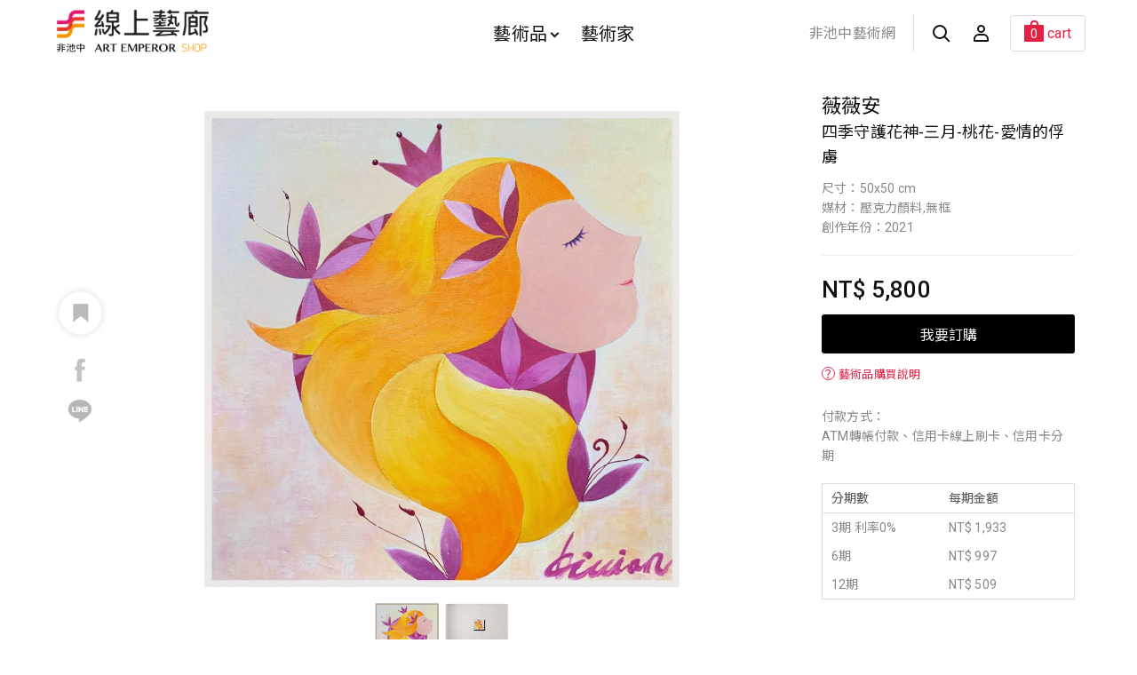

--- FILE ---
content_type: text/html; charset=utf-8
request_url: https://todaay.artemperor.tw/artworks/18471
body_size: 6405
content:
<!doctype html>
<html>

<!--Head-start-->
<head>
<meta http-equiv="Content-Type" content="text/html; charset=utf-8" />
<meta http-equiv="Content-Language" content="zh-TW" />

<!--SEO-start-->
<title>薇薇安-四季守護花神-三月-桃花-愛情的俘虜 - 非池中藝術網</title>
<meta name="keywords" content="買畫,藝術品,網路買畫,線上買畫,油畫,藝術家,原作,畫作,收藏" />
<meta name="description" content="生命之花是創化的圖騰──是進入與離開的方法。靈性用這個圖騰創造了我們。它在我們每個人的身體中, 但我們的頭腦無法了解實相，除非與心連結！即使精靈死去，他們的靈魂也不會離開阿爾達，而會前…" />
<meta property="fb:app_id" content="314927971902214"/>
<meta property="og:site_name" content="非池中線上藝廊" />
<meta property="og:url" content="https://todaay.artemperor.tw/artworks/18471"/>
<meta property="og:type" content="article"/>
<meta property="og:title" content="薇薇安-四季守護花神-三月-桃花-愛情的俘虜 - 非池中藝術網" />
<meta property="og:image" content="https://d2onjhd726mt7c.cloudfront.net/online_images/art_img/big/18471.jpg" />
<meta property="og:description" content="生命之花是創化的圖騰──是進入與離開的方法。靈性用這個圖騰創造了我們。它在我們每個人的身體中, 但我們的頭腦無法了解實相，除非與心連結！即使精靈死去，他們的靈魂也不會離開阿爾達，而會前…" />
<meta name="viewport" content="width=device-width, initial-scale=1, maximum-scale=1">

	<!-- Global site tag (gtag.js) - Google Analytics -->
	<script async src='https://www.googletagmanager.com/gtag/js?id=UA-18692693-9'></script>
	<script>
	  window.dataLayer = window.dataLayer || [];
	  function gtag(){dataLayer.push(arguments);}
	  gtag('js', new Date());

	  gtag('config', 'UA-18692693-9');
	</script>

	<!-- Global site tag (gtag.js) - Google Analytics -->
	<script async src='https://www.googletagmanager.com/gtag/js?id=G-4Y8M3KR9L7'></script>
	<script>
	  window.dataLayer = window.dataLayer || [];
	  function gtag(){dataLayer.push(arguments);}
	  gtag('js', new Date());

	  gtag('config', 'G-4Y8M3KR9L7');
	</script>

	<script>(function() {
	  var _fbq = window._fbq || (window._fbq = []);
	  if (!_fbq.loaded) {
		var fbds = document.createElement('script');
		fbds.async = true;
		fbds.src = '//connect.facebook.net/en_US/fbds.js';
		var s = document.getElementsByTagName('script')[0];
		s.parentNode.insertBefore(fbds, s);
		_fbq.loaded = true;
	  }
	  _fbq.push(['addPixelId', '1571810943058745']);
	})();
	window._fbq = window._fbq || [];
	window._fbq.push(['track', 'PixelInitialized', {}]);
	</script>
	<noscript><img height='1' width='1' alt='' style='display:none' src='https://www.facebook.com/tr?id=1571810943058745&amp;ev=PixelInitialized' />
	</noscript>
	
<!--END-SEO-->

<link rel="canonical" href="https://todaay.artemperor.tw/artworks/18471"/>
<link rel="shortcut icon" href="https://todaay.artemperor.tw/images/feishop.ico?v=4.2.65"/>

<meta name="apple-mobile-web-app-title" content="非池中線上藝廊">
<link rel="apple-touch-icon" size="120x120" href="https://todaay.artemperor.tw/images/touch-icon-iphone-retina.jpg?v=4.2.65"/>

<link rel="stylesheet" type="text/css" href="https://todaay.artemperor.tw/css/layout.css?v=4.2.65">
<link rel="stylesheet" type="text/css" href="https://todaay.artemperor.tw/css/index.css?v=4.2.65">
<link rel="stylesheet" type="text/css" href="https://todaay.artemperor.tw/css/slideshow.css?v=4.2.65">
<link rel="stylesheet" type="text/css" href="https://todaay.artemperor.tw/css/news_page.css?v=4.2.65">
<link rel="stylesheet" type="text/css" href="https://todaay.artemperor.tw/css/artworks.css?v=4.2.65">
</head>
<!--END-Head-->
<body>

<!--include-file-->
  <meta http-equiv="Content-Type" content="text/html; charset=utf-8" />
<meta http-equiv="Content-Language" content="zh-TW" />
<div class="loading" style="display: none;">
  <div></div>
  <div></div>
  <p>loading...</p>
</div>
<header>
  <section class="header">
      
      <div class="mo-hb">
        <a href="#" class="hamburg"><i></i></a>
        <a href="https://todaay.artemperor.tw/search" class="hamburgsearch"><i class="search"></i></a>
      </div>

      <h1><a href="https://todaay.artemperor.tw/">非池中線上藝廊</a></h1>
      <ul class="menu">
          <li id="MENU_1"><a href="https://todaay.artemperor.tw/arts">藝術品<i class="arrow"></i></a>
              <ul class="dropmenu CLOSE" id="DROP_1">
                  <div>
                      <div class="filter_l"> 
                          <div class="hotbox">
                              <a href="https://todaay.artemperor.tw/arts" class="series_box">
                                  <div class="pic pic_mask" style="background-image:url(https://d2onjhd726mt7c.cloudfront.net/online_images/art_img/L450/18806.jpg);">
                                      <h4>最新藝術品<i>new</i></h4>
                                  </div>
                              </a>
                              <a href="https://todaay.artemperor.tw/arts/hot" class="series_box">
                                  <div class="pic pic_mask" style="background-image:url(https://d2onjhd726mt7c.cloudfront.net/online_images/art_img/L450/3411.jpg);">
                                      <h4>熱門藝術品<i>hot</i></h4>
                                  </div>
                              </a>
                          </div>     
                          <a href="https://todaay.artemperor.tw/arts" class="btn btn_6">全部作品</a>
                      </div>
                      <ul class="filter_r">
                          <li>
                              <ul>
                                  <li class="NBSTAG">風格</li>
                                  <li><a href="https://todaay.artemperor.tw/arts?style=abstract&page=1">抽象</a></li>
                                  <li><a href="https://todaay.artemperor.tw/arts?style=realism&page=1">寫實</a></li>
                                  <li><a href="https://todaay.artemperor.tw/arts?style=impressionism&page=1">印象</a></li>
                                  <li><a href="https://todaay.artemperor.tw/arts?style=symbolism&page=1">象徵</a></li>
                                  <li><a href="https://todaay.artemperor.tw/arts?style=cubism&page=1">立體</a></li>
                                  <li><a href="https://todaay.artemperor.tw/arts?style=expressionism&page=1">表現主義</a></li>
                                  <li><a href="https://todaay.artemperor.tw/arts?style=figurative&page=1">具象</a></li>
                                  <li><a href="https://todaay.artemperor.tw/arts?style=art_deco&page=1">裝飾</a></li>
                                  <li><a href="https://todaay.artemperor.tw/arts?style=illustration&page=1">插畫</a></li>
                                  <li><a href="https://todaay.artemperor.tw/arts?style=sketch&page=1">速寫</a>
                              </ul>
                          </li>

                          <li>
                              <ul>
                                  <li class="NBSTAG">主題</li>
                                  <li><a href="https://todaay.artemperor.tw/arts?subject=landscape&page=1">風景</a></li>
                                  <li><a href="https://todaay.artemperor.tw/arts?subject=still_life&page=1">靜物</a></li>
                                  <li><a href="https://todaay.artemperor.tw/arts?subject=people&page=1">人物</a></li>
                                  <li><a href="https://todaay.artemperor.tw/arts?subject=floral&page=1">花草</a></li>
                                  <li><a href="https://todaay.artemperor.tw/arts?subject=animal&page=1">動物</a></li>
                                  <li><a href="https://todaay.artemperor.tw/arts?subject=rural_life&page=1">田園鄉村</a></li>
                                  <li><a href="https://todaay.artemperor.tw/arts?subject=cities&page=1">城市街景</a></li>
                                  <li><a href="https://todaay.artemperor.tw/arts?subject=culture&page=1">文化</a></li>
                                  <li><a href="https://todaay.artemperor.tw/arts?subject=mountain&page=1">山</a></li>
                                  <li><a href="https://todaay.artemperor.tw/arts?subject=sea&page=1">海</a></li>
                              </ul>
                          </li>
                          
                          <li>
                              <ul>
                                  <li class="NBSTAG">創作媒材</li>
                                  <li><a href="https://todaay.artemperor.tw/arts?medium=oil&page=1">油畫</a></li>
                                  <li><a href="https://todaay.artemperor.tw/arts?medium=acrylic&page=1">壓克力</a></li>
                                  <li><a href="https://todaay.artemperor.tw/arts?medium=mixed_media&page=1">複合媒材</a></li>
                                  <li><a href="https://todaay.artemperor.tw/arts?medium=watercolor&page=1">水彩</a></li>
                                  <li><a href="https://todaay.artemperor.tw/arts?medium=ink&page=1">水墨</a></li>
                                  <li><a href="https://todaay.artemperor.tw/arts?medium=editioned_art_print&page=1">版畫</a></li>
                                  <li><a href="https://todaay.artemperor.tw/arts?medium=framed_ones&page=1">藝術家附框</a></li>
                                  <li><a href="https://todaay.artemperor.tw/arts?medium=sculpture&page=1">雕塑</a></li>
                                  <li><a href="https://todaay.artemperor.tw/arts?medium=eastern_gouache&page=1">膠彩</a></li>
                                  <li><a href="https://todaay.artemperor.tw/arts?medium=photography&page=1">攝影</a></li>
                                  <li><a href="https://todaay.artemperor.tw/arts?medium=installation_art&page=1">裝置</a></li>
                              </ul>
                          </li>
                          
                          <li>
                              <ul>
                                  <li class="NBSTAG">價格區間</li>
                                  <li><a href="https://todaay.artemperor.tw/arts?price=&lt;5000&page=1">$5,000元以內畫作</a></li>
                                  <li><a href="https://todaay.artemperor.tw/arts?price=5000~10000&page=1">$5,000 ~ $10,000元</a></li>
                                  <li><a href="https://todaay.artemperor.tw/arts?price=10000~20000&page=1">$10,000 ~ $20,000元</a></li>
                                  <li><a href="https://todaay.artemperor.tw/arts?price=20000~30000&page=1">$20,000 ~ $30,000元</a></li>
                                  <li><a href="https://todaay.artemperor.tw/arts?price=30000~50000&page=1">$30,000元 ~ $50,000元</a></li>
                                  <li><a href="https://todaay.artemperor.tw/arts?price=&gt;50000&page=1">$50,000元以上畫作</a></li>
                              </ul>
                          </li>
                      </ul>
                  </div>
              </ul>
          </li>

          <li><a href="https://todaay.artemperor.tw/group">藝術家</a></li>
      </ul>
      <ul class="head_r">
          <li><a class="backhome" href="https://artemperor.tw/">非池中藝術網</a></li>
          <li><a href="https://todaay.artemperor.tw/search"><i class="search"></i></a></li>
                <li id="MENU_4">
        <a href="https://todaay.artemperor.tw/login"><i class="member"></i></a>
        <ul class="dropmenu_b CLOSE" id="DROP_4">
          <li><a href="https://todaay.artemperor.tw/login">登入</a></li>
          <li><a href="https://todaay.artemperor.tw/signup">註冊</a></li>
          <li><a href="http://myart.artemperor.tw/">藝術家後台</a></li>
        </ul>
      </li>
            <li id="MENU_6">
        <a href="https://todaay.artemperor.tw/cart"><div class="cart"><span>0</span><q>cart</q></div></a>

                <ul class="dropmenu_b CLOSE" id="DROP_6"><!-- 空購物車 -->
          <li><h6>your bag is empty</h6></li>
          <hr>
          <li><a href="https://todaay.artemperor.tw/online" class="btn btn_1">探索藝術品</a></li>
        </ul>
              </li>
    </ul>
  </section>

  <section class="submenu">

      <ul class="submenu_nav">
          <li><a href="https://todaay.artemperor.tw/arts">藝術品</a> </li>
          <ul>
              <li>
                  <b id="SUB_BTN_1">風格<i id="AAARROW_1" class="arrow"></i></b>
                  <div class="subfilter" id="SUBDROP_1">
                      <a href="https://todaay.artemperor.tw/arts?style=abstract&page=1">抽象</a>
                      <a href="https://todaay.artemperor.tw/arts?style=realism&page=1">寫實</a>
                      <a href="https://todaay.artemperor.tw/arts?style=impressionism&page=1">印象</a>
                      <a href="https://todaay.artemperor.tw/arts?style=symbolism&page=1">象徵</a>
                      <a href="https://todaay.artemperor.tw/arts?style=cubism&page=1">立體</a>
                      <a href="https://todaay.artemperor.tw/arts?style=expressionism&page=1">表現主義</a>
                      <a href="https://todaay.artemperor.tw/arts?style=figurative&page=1">具象</a>
                      <a href="https://todaay.artemperor.tw/arts?style=art_deco&page=1">裝飾</a>
                      <a href="https://todaay.artemperor.tw/arts?style=illustration&page=1">插畫</a>
                      <a href="https://todaay.artemperor.tw/arts?style=sketch&page=1">速寫</a>
                  </div>
              </li>
              <li>
                  <b id="SUB_BTN_2">主題<i id="AAARROW_2" class="arrow"></i></b>
                  <div class="subfilter"  id="SUBDROP_2">
                      <a href="https://todaay.artemperor.tw/arts?subject=landscape&page=1">風景</a>
                      <a href="https://todaay.artemperor.tw/arts?subject=still_life&page=1">靜物</a>
                      <a href="https://todaay.artemperor.tw/arts?subject=people&page=1">人物</a>
                      <a href="https://todaay.artemperor.tw/arts?subject=floral&page=1">花草</a>
                      <a href="https://todaay.artemperor.tw/arts?subject=animal&page=1">動物</a>
                      <a href="https://todaay.artemperor.tw/arts?subject=rural_life&page=1">田園鄉村</a>
                      <a href="https://todaay.artemperor.tw/arts?subject=cities&page=1">城市街景</a>
                      <a href="https://todaay.artemperor.tw/arts?subject=culture&page=1">文化</a>
                      <a href="https://todaay.artemperor.tw/arts?subject=mountain&page=1">山</a>
                      <a href="https://todaay.artemperor.tw/arts?subject=sea&page=1">海</a>
                  </div>
              </li>
              <li>
                  <b id="SUB_BTN_3">創作媒材<i id="AAARROW_3" class="arrow"></i></b>
                  <div class="subfilter"  id="SUBDROP_3">
                      <a href="https://todaay.artemperor.tw/arts?medium=oil&page=1">油畫</a>
                      <a href="https://todaay.artemperor.tw/arts?medium=acrylic&page=1">壓克力</a>
                      <a href="https://todaay.artemperor.tw/arts?medium=mixed_media&page=1">複合媒材</a>
                      <a href="https://todaay.artemperor.tw/arts?medium=watercolor&page=1">水彩</a>
                      <a href="https://todaay.artemperor.tw/arts?medium=ink&page=1">水墨</a>
                      <a href="https://todaay.artemperor.tw/arts?medium=editioned_art_print&page=1">版畫</a>
                      <a href="https://todaay.artemperor.tw/arts?medium=framed_ones&page=1">藝術家附框</a>
                      <a href="https://todaay.artemperor.tw/arts?medium=sculpture&page=1">雕塑</a>
                      <a href="https://todaay.artemperor.tw/arts?medium=eastern_gouache&page=1">膠彩</a>
                      <a href="https://todaay.artemperor.tw/arts?medium=photography&page=1">攝影</a>
                      <a href="https://todaay.artemperor.tw/arts?medium=installation_art&page=1">裝置</a>
                  </div>
              </li>
              <li>
                  <b id="SUB_BTN_4">價格區間<i id="AAARROW_4" class="arrow"></i></b>
                  <div class="subfilter"  id="SUBDROP_4">
                      <a href="https://todaay.artemperor.tw/arts?price=&lt;5000&page=1">$5,000元以內畫作</a>
                      <a href="https://todaay.artemperor.tw/arts?price=5000~10000&page=1">$5,000 ~ $10,000元</a>
                      <a href="https://todaay.artemperor.tw/arts?price=10000~20000&page=1">$10,000 ~ $20,000元</a>
                      <a href="https://todaay.artemperor.tw/arts?price=20000~30000&page=1">$20,000 ~ $30,000元</a>
                      <a href="https://todaay.artemperor.tw/arts?price=30000~50000&page=1">$30,000元 ~ $50,000元</a>
                      <a href="https://todaay.artemperor.tw/arts?price=&gt;50000&page=1">$50,000元以上畫作</a>
                  </div>
              </li>
          </ul>
          <li><a href="https://todaay.artemperor.tw/group">藝術家</a></li>
      </ul>
      <ul class="f_menu f_submenu">
          <li><a href="https://todaay.artemperor.tw/artist_add">藝術家線上申請</a></li>
          <li><a href="https://todaay.artemperor.tw/FAQ">藝術家問答集</a></li>
          <li><a href="https://todaay.artemperor.tw/FAQ">購物說明</a></li>
      </ul>
      <ul class="f_menu f_submenu">
          <li><a href="https://artemperor.tw/">前往<b>非池中藝術網</b></a></li>
      </ul>
  </section>
</header>
<!--include-file-->

	<article>

				<section class="flex work_wrap">
			<div class="col_3_4 work_main">
				<div class="sticky">
					<div id="slider1_container" style="position: relative; top: 0px; left: 0px; width: 800px; height: 700px; overflow: hidden; margin: 0 auto;">
				        <div u="slides" class="slidesControl">
				            <div>
				                <img u="image" id="WORK" src="https://d2onjhd726mt7c.cloudfront.net/online_images/art_img/big/18471.jpg" data-zoom-image="https://d2onjhd726mt7c.cloudfront.net/online_images/art_img/detail/18471.jpg"/ alt="薇薇安-四季守護花神-三月-桃花-愛情的俘虜"/>
				                <img u="thumb" src="https://d2onjhd726mt7c.cloudfront.net/online_images/art_img/big/18471.jpg"/>
				            </div>
											            <div><img u="image" src="https://d2onjhd726mt7c.cloudfront.net/online_images/artworks/18471/bg6.jpg"/><img u="thumb" src="https://d2onjhd726mt7c.cloudfront.net/online_images/artworks/18471/bg6.jpg"/></div>				        </div>
				        				        <span u="arrowleft" class="jssora05l" style="left: -10px;"><i></i>
				        </span>
				        <span u="arrowright" class="jssora05r" style="right: -10px"><i></i>
				        </span>
				        <div u="thumbnavigator" class="jssort01" style="position: absolute; width: 800px; height: 120px; left:0px; bottom: 0px;margin-top: 20px;">	         
				            <div u="slides" style="cursor: move;">
				                <div u="prototype" class="p" style="position: absolute; width: 80px; height: 80px; top: 0; left: 0;">
				                    <div class=w><thumbnailtemplate style=" width: 100%; height: 100%; border: none;position:absolute; top: 0; left: 0;"></thumbnailtemplate></div>
				                    <div class="c">
				                    </div>
				                </div>
				            </div>
				        </div>	
				        				    </div>

					<div class="zoomin">
						<a><i class="search"></i>
							<i class="plus"></i>
						</a>
					</div>

					<div class="share">
						<div id="A18471" class="like">
							<input class="B18471" type="checkbox" id="likebtn_g1" >
							<label for="likebtn_g1"><i></i></label>
						</div>

						<ul class="social">
							<a onclick="FB();" target="_blank" class="fb_b"><li><i class="fb"></i></li></a>
							<a onclick="LINE();" target="_blank" class="line_b"><li><i class="line"></i></li></a>
						</ul>
					</div>

				</div>
				<div id="bigger" class="bigfull close"><!--拍品大圖-->
					<div>
						<div class="bigfullpic"
						style="background-image:url(https://d2onjhd726mt7c.cloudfront.net/online_images/art_img/detail/18471.jpg);"></div>
						<div class="atHeader">
							<i class="plus atClose"></i>
						</div>
					</div>
				</div>
		    </div>


			<div class="col_1_4 work_info">

				<div class="work_text">
					<a href="https://todaay.artemperor.tw/artist/2407"><h2>薇薇安</h2></a>
					<h5>四季守護花神-三月-桃花-愛情的俘虜</h5>
					<p>尺寸：50x50 cm </p>					<p>媒材：壓克力顏料,無框</p>					<p>創作年份：2021</p>				</div>

			<!--price-box-->
				<div class="price_box">
					<h4>NT$ 5,800</h4>

					<!--璞玉發光隱藏-->
										<button class="btn btn_6" onclick="Submit()">我要訂購</button>
										
					<a href="https://todaay.artemperor.tw/FAQ" target="_blank"><span class="note"><b>？</b>藝術品購買說明</span></a>
					<br>
					<p>付款方式：<br>ATM轉帳付款、信用卡線上刷卡、信用卡分期</p>
					<ul class="form_buyinfo">
						<li>
							<p>分期數</p>
							<p>每期金額</p>
						</li>
						<li>
							<p>3期 利率0%</p>
							<p>NT$ 1,933</p>
						</li>
						<li>
							<p>6期</p>
							<p>NT$ 997</p>
						</li>
						<li>
							<p>12期</p>
							<p>NT$ 509</p>
						</li>
					</ul>
					
										
				</div>

			</div>
		</section>

		<section class="flex">
			<div class="work_somin search_wrap">
				<ul class="sidebar">
					<li><a id="searchbtn_1" class="sidebar_now">作品敘述</a></li>									</ul>
				<ul class="content">
					<li id="resultbox_1" class="search_result OPEN">
						<!--璞玉發光隱藏-->
						<p>運費：NT$ 350</p>						<p>生命之花是創化的圖騰──是進入與離開的方法。<p>靈性用這個圖騰創造了我們。它在我們每個人的身體中, 但我們的頭腦無法了解實相，除非與心連結！<p><p>即使精靈死去，他們的靈魂也不會離開阿爾達，<p>而會前往曼督斯的殿堂，直至重生或世界末日為止。<p><p>壓克力.畫布<p>50cm*50cm</p>
						
						<p >
						Subject：<a class="link" href="https://todaay.artemperor.tw/arts?subject=people&page=1" target="_blank">人物</a>　</p>

						<p >
						Style：<a class="link" href="https://todaay.artemperor.tw/arts?style=illustration_art&page=1" target="_blank">繪本原作</a>　<a class="link" href="https://todaay.artemperor.tw/arts?style=illustration&page=1" target="_blank">插畫</a>　<a class="link" href="https://todaay.artemperor.tw/arts?style=graffiti&page=1" target="_blank">塗鴉</a>　<a class="link" href="https://todaay.artemperor.tw/arts?tag=tags&item=women&page=1" target="_blank">女人</a>　</p>
					</li>
					<li id="resultbox_2" class="critique search_result ">
						<p></p>
					</li>
				</ul>
			</div>
		</section>

		<form id="sentToCart">
            <input type="hidden" name="id" value="18471">
            <input type="hidden" name="source" value="2">
        </form>
		

<!-- 藝術品============== -->
		<section class="title flex">
			<h4>相關藝術品</h4>
			<a href="https://todaay.artemperor.tw/online">view all<i class="arrow"></i></a>
			<hr>
		</section>
		<section class="flex">

							<div class="artwork_box">
					<a href="https://todaay.artemperor.tw/artworks/33994" class="pic">
						<img src="https://d2onjhd726mt7c.cloudfront.net/online_images/art_img/L450/33994.jpg" alt="薇薇安-孕美與花藝8">
					</a>
					<div class="artwork_text">
						<a href="https://todaay.artemperor.tw/artist/2407"><h2>薇薇安</h2></a>
						<h4>孕美與花藝8，2025</h4>
						<p>NT$ 1,200</p>
					</div>
				</div>
							<div class="artwork_box">
					<a href="https://todaay.artemperor.tw/artworks/33993" class="pic">
						<img src="https://d2onjhd726mt7c.cloudfront.net/online_images/art_img/L450/33993.jpg" alt="薇薇安-孕美與花藝7">
					</a>
					<div class="artwork_text">
						<a href="https://todaay.artemperor.tw/artist/2407"><h2>薇薇安</h2></a>
						<h4>孕美與花藝7，2025</h4>
						<p>NT$ 1,600</p>
					</div>
				</div>
							<div class="artwork_box">
					<a href="https://todaay.artemperor.tw/artworks/33992" class="pic">
						<img src="https://d2onjhd726mt7c.cloudfront.net/online_images/art_img/L450/33992.jpg" alt="薇薇安-孕美與花藝6">
					</a>
					<div class="artwork_text">
						<a href="https://todaay.artemperor.tw/artist/2407"><h2>薇薇安</h2></a>
						<h4>孕美與花藝6，2025</h4>
						<p>NT$ 1,200</p>
					</div>
				</div>
							<div class="artwork_box">
					<a href="https://todaay.artemperor.tw/artworks/33910" class="pic">
						<img src="https://d2onjhd726mt7c.cloudfront.net/online_images/art_img/L450/33910.jpg" alt="薇薇安-孕美與花藝5">
					</a>
					<div class="artwork_text">
						<a href="https://todaay.artemperor.tw/artist/2407"><h2>薇薇安</h2></a>
						<h4>孕美與花藝5，2025</h4>
						<p>NT$ 1,600</p>
					</div>
				</div>
			
		</section>
	</article>

<!--include-file-->
  <meta http-equiv="Content-Type" content="text/html; charset=utf-8" />
<meta http-equiv="Content-Language" content="zh-TW" />

<footer>
    <div class="other">
        <a href="https://todaay.artemperor.tw/FAQ" class="btn btn_1">購物說明</a>
        <a href="https://todaay.artemperor.tw/FAQ?tag=artist" class="btn btn_1">藝術家問答集</a>
        <a href="https://todaay.artemperor.tw/artist_add" class="btn btn_1">藝術家線上申請</a>
    </div>
    <h2><a href="https://artemperor.tw/">非池中藝術網</a></h2>
    <div class="company">
        <ul>
            <li>© 帝圖科技文化股份有限公司 2026</li>
            <li>｜</li>
            <li>
                <a href="https://about.artemperor.tw/">關於帝圖｜</a>
                <a href="https://todaay.artemperor.tw/customer_care">服務條款</a>
            </li>
        </ul>
        <ul>
            <!-- <li>Tel：+886-2-2658-1788</li>
            <li>｜</li>
            <li>Fax：+886-2-2658-5126</li> -->
            <li>地址：台北市大安區仁愛路三段136號3樓</li>
            <li>｜</li>
            <li>統一編號：24327189</li>
            <li>｜</li>
            <li>E-mail：art@artemperor.tw</li>
        </ul>
    </div>
    <a href="" id="gotop" class="gotop"><i class="arrow"></i></a>
</footer>
<!--include-file-->

</body>
</html>

<!--JavaScript_start-->
<script src="https://ajax.googleapis.com/ajax/libs/jquery/2.0.3/jquery.min.js"></script>
<script src="https://todaay.artemperor.tw/js/fei.js?v=4.2.65"></script>
<script src="https://todaay.artemperor.tw/js/easing.js?v=4.2.65"></script>
<script src="https://todaay.artemperor.tw/js/jssor.slider.min.js?v=4.2.65"></script>
<script src="https://todaay.artemperor.tw/js/slideshow.js?v=4.2.65"></script>

<script src="https://todaay.artemperor.tw/js/elevatezoom.js?v=4.2.65"></script>
<script>
	function isMobile() {
		try{ document.createEvent("TouchEvent"); return true; }
		catch(e){ return false;}
	}
	if(!isMobile())$("#WORK").elevateZoom({scrollZoom : true});
</script>
<script>
	function FB() {
		var N = window.location.href;
		window.open('https://www.facebook.com/sharer/sharer.php?u='+N+'&display=popup&ref=plugin&src=like&kid_directed_site=0&app_id=314927971902214', 'Facebook Share', config='height=500,width=500');
	}

	function LINE() {
		var N = window.location.href;
		window.open('https://social-plugins.line.me/lineit/share?url='+N, 'Line Share', config='height=500,width=500');
	}
</script>
<script>
	$(".like").click(function(){
		var N = this.id.substr(1);
		var P = '';
		if(P == ''){
			alert('趕快登入會員收錄喜歡的文章吧！');
			window.location.href = 'https://todaay.artemperor.tw/login?table=online&id='+N;
		}
		
		if($(".B"+N).is(":checked")) {
            $(".B"+N).attr('checked', false);
            var DEL = 1;
        } else {
            $(".B"+N).attr('checked', true);
            var DEL = 0;
        }

	    $.ajax({ 
	        type: "POST", 
	        url: "https://todaay.artemperor.tw/library/ajax/favorite.php", 
	        data: {
	          id:N,
	          table:'online',
	          DEL:DEL,
	          submit:'1'
	        },
	        success: function(msg){ 
	          //alert(msg);
	        } 
	    }); 

	    return false;
	});
</script>
<script>
var Submit=function(){
   
    $.ajax({
        url: "https://todaay.artemperor.tw/library/cart/add.php",
        data: $('#sentToCart').serialize(),
        type:"POST",
        dataType:'text',

        success: function(msg){
            location.replace('https://todaay.artemperor.tw/cart');
        },

        error:function(xhr, ajaxOptions, thrownError){ 
            alert('Ajax request 發生錯誤');
        }
    });
    
}
</script>
<!--JavaScript_end-->

--- FILE ---
content_type: text/css
request_url: https://todaay.artemperor.tw/css/layout.css?v=4.2.65
body_size: 5911
content:
@import url("reset.css");

html{
    font-family:'Roboto','Noto Sans TC','Microsoft JhengHei','PMingLiU','Lato',sans-serif;
    letter-spacing: 0.2px;
    line-height: 1.6;
    font-size: 12px;
    font-weight: 400;
    color: #111;
}

article h1,.feature_text h1{font-size: 33px;margin:10px 0;}
h1,h2{font-weight: 400;line-height: 1.4;}
h2{font-size: 20px;margin:8px 0 6px;}

h3{
    font-size: 13px;
    font-weight: 400;
}

p, li{color: #555;font-weight: 400;}
a,button{font-size: 16px;color: #111;}
h4{font-size: 26px;font-weight: 500;line-height: 1.4;}
h5{font-size: 18px;color: #111;font-weight: 400;}
h6{font-size: 18px; color: #222;font-weight: 400;margin-top: 10px;}
p,input,textarea,th{font-size: 14px;font-weight: 400;color: #888;}
th{color: #aaa;}
li,td{font-size: 16px;}

a,button{ transition: all 0.2s ease-in-out;font-weight: 400;}
b{font-weight: 400;/*line-height: 2.5;*/}
hr{color: #eee;opacity: .3;}
label{color: #666;font-size: 16px;}
button{border-radius: 3px;cursor: pointer;}

/*小動畫----------------------------*/
/*@keyframes run{
    0%{transform: translateX(-200px);}
    100%{transform: translateX(0px);}
}*/




@keyframes FADE{
    0%{ opacity: 0; }
    100%{ opacity: 1;}
}
@keyframes Bounce{
    0%{ transform:scale(.65) translateX(0px);}
    50%{transform:scale(.65) translateX(20px);}
    60%{transform:scale(.65) translateX(0px);}
    90%{transform:scale(.65) translateX(5px);}
    100%{transform:scale(.65) translateX(0px);}
}
@keyframes Jellyy{
    0%{ transform: scale(.1);}
    10%{ transform: scale(.88);}
    30%{transform: scale(.8);}
    50%{transform: scale(.9);}
    100%{transform: scale(.88);}
}
/*@keyframes Jelly{
    0%{ transform: scale(1); }
    20%{transform: scale(1.15);}
    50%{transform: scale(.9);}
    70%{transform: scale(1.1);}
    100%{transform: scale(1);}
}*/
@keyframes Jelly{
    0%{ transform: scale(.8); }
    40%{transform: scale(1.15);}
    100%{transform: scale(1);}
}

@keyframes xxA{
    0%{ transform: rotate(0deg); }
    20%{transform: translateY(10px);}
    100%{ transform: rotate(45deg); transform-origin:3px 5px;}
}
@keyframes xxB{
    0%{ transform: rotate(0deg); }
    20%{transform: translateY(-10px);}
    100%{ transform: rotate(-45deg); transform-origin:4px -2px;}
}
/*小動畫fin----------------------------*/




.tag{    
 /*   margin: 5px 0;*/
    display: flex;
    align-items: baseline;
    flex-wrap: wrap;
}
.tag a, .tag dd{
    font-size: 14px;
    display: inline-block;
    border-bottom: 1px solid #B3A792;
    margin: 0 8px 0 0;
    line-height: 1.2;
        color: #837b6e;
}
.tag a:hover{color: #B3A792;}
.tag a:first-child, .tag dd:first-child,.tag a.news_tag{
    border-bottom: none;
    line-height: 1.5;
    color: #fff;
    background-color: rgba(179,167,145,0.9);
    padding: 1px 10px;
    border-radius: 10px 10px 10px 0;
  margin: 4px 8px 4px 0; 
}
.tag a:first-child:hover{background-color:rgba(179,167,145,1);}

html {
  height: 100%;
}
body {
  min-height: 100%;
  display: flex;
  flex-direction: column;
}
article {
  flex: 1;
}


.btn{
    display: block;
    text-align: center;
    padding: 7px 20px;
    margin: 10px auto;
}
.btn_1{
    background-color:rgba(255,255,255,0.18);padding: 12px 20px;
}
.btn_1:hover{
    background-color: rgba(255,255,255,0.3);
}
.btn_2{
    background-color: rgba(227,33,67,0.6);
}
.btn_2:hover{background-color: rgba(228,32,68,0.7);}
.btn_3{
    width: 300px;
    background-color: #f5f5f5;
    border: 1px solid #ddd;
    
    margin: 0px auto 40px;
}
.btn_3:hover{background-color: #eee;}

.btn_4{
    background-color: rgba(255,255,255,0.27);
    border: 1px solid rgba(255,255,255,0.18);
    padding: 7px 20px;
    color: #fff;
    opacity: .8;
    margin: 40px 0;
}
.btn_4:hover{opacity: 1;}
.btn_5{
    border: #ddd 2px solid;
    margin: 5px;
    border-radius: 4px;
}
.btn_5:hover{border: #aaa 2px solid;}
.btnnow,.btnnow:hover{border: #222 2px solid;}

.btn_6{
    background-color: #000;
    color: #fff;
    width: 100%;
    padding: 10px 20px;
    border-radius: 3px;
    font-size: 16px;
    cursor: pointer;
}
.btn_6:hover{background-color: #e51a40;}

.btn_7{
    background-color:rgba(179,167,146,.8);
    color: #fff;
    margin: 5px;
    border-radius: 3px;
    cursor: pointer;
}
.btn_7:hover{background-color:#9c9079;}
.btn_8{background-color: #e42144;color: #fff;width: 180px;margin: 30px 0 0;padding: 10px 20px;}
.btn_8:hover{background-color: #ff375b;}
/*手機版的東東,先隱藏--------------*/
.mo-hb,.submenu_nav,.submenu .f_submenu{display: none;}


/*icon--------------------------*/
i:before,i:after,span:before,span:after{content: '';display: block;}
.arrow{
    display: inline-block;
    width: 7px;
    height: 7px;
    border-bottom: 2px solid #111;
    border-right: 2px solid #111;
    transform: rotate(45deg);
    margin: 0 0px 4px 5px;
    transition: all 0.1s ease;
}
.search:before {
    width: 12px;
    height: 12px;
    border-radius: 50%;
    border: 2px solid #111;
}
.search:after {
/*    width: 7px;
    margin: -1px 0px 0px 13px;*/
    border: 1px solid #111;
    transform: rotate(45deg);
    width: 6px;
    margin: -1px 0px 0px 12px;
}
.searchNO:before{
    width: 16px;
    height: 0px;
    border-radius: 0;
    transform: rotate(-45deg);
    border: 1px solid #111;
    margin: 10px 0;
}
.searchNO:after{
    width: 16px;
    border: 1px solid #111;
    transform: rotate(45deg);
    margin: -12px 0 0;
}



.member:before{
/*  width: 6px;
    height: 6px;    
    margin:1px 0 1px 4px;*/
    border-radius: 50%;
    border: 2px solid #111;
    width: 5px;
    height: 5px;
    margin: 0px 0 1px 4px;
}
.member:after{
/*  width: 14px;
    height: 6px;*/
    border-radius: 6px 6px 1px 1px;
    border: 2px solid #111;
    width: 13px;
    height: 5px;
}
.cart span,.cart q{font-size: 16px;}
.cart span{
    display: inline-block;
    width: 22px;
    height: 19px;
    line-height: 29px;
    text-align: center;
    background-color: #E42144;
    color: #fff;
    border-radius: 1px;
    margin-right: 4px;
    font-size: 14px;
}
.cart span:before{    
    content: '';
    display: block;
    width: 5px;
    height: 4px;
    border: 2px solid #E42144;
    margin:-5px 7px -7px;
    border-radius: 5px 5px 0 0;
}

/*icon--fin-----------------------*/


.AD{
    display: block;
    width: 100%;
    padding: 20px 70px;
    background-color: #f6f6f6;
    box-shadow: inset 0 0 13px #dedede;
}
.AD .slick{    
    max-width: 1430px;
    margin: 0 auto;
}
.AD .slick div{justify-content: center;}
.AD img{
    display: block; 
    margin: 0 auto;
    width: 100%;
    max-width: 1200px;

}
.ADclose{
    width: 50px;
    height: 30px;
    position: absolute;
    top: 0;
    right: 20px;
    background-color: rgba(255,255,255,0.66);
    border-radius: 0 0 50px 50px;
    box-shadow: 0 0 10px rgba(32,32,32,0.25);
    display: flex;
    flex-direction: column;
    align-items: center;
}
 .ADclose p{    font-size: 12px;
    color: #888;
    text-align: center;
    margin-top: 8px;} 
.ADclose .arrow{
    position: absolute;
    left: 16px;
    top: 4px;
    transform: rotate(225deg);
    opacity: .6;
}

header{
    position:-webkit-sticky;
    position: sticky;
    top: 0;
    z-index: 99999;
    width: 100%;
/*  height:80px;*/
    background-color:#fff;
}
.header{
    display: flex;
    justify-content: space-between;
    align-items: center;
    /*width: 100%;*/
    padding:0 50px 0 60px;
    /*position:-webkit-sticky;
    position: sticky;
    top: 0;
    z-index: 99999;*/
    max-width: 1560px;
    margin: 0 auto;
}

.header h1 a, footer h2 a{
    display: inline-block;
    background-image: url(../images/LOGO.png);
    background-size: contain;
    background-repeat: no-repeat;
    width: 319px;
    height: 48px;
    margin-bottom: 8px;
    color: transparent;
    text-indent: -9999px;  
}
footer h2 a{background-image: url(../images/fei_logo.png);}

ul.menu,ul.head_r{
    display: flex;
    align-items: center;
}
.menu li{margin: 0 3px;position: relative;}
.menu li a{padding: 25px 10px;font-size: 20px;font-weight: 400;}
/*.menu li a:hover{opacity: .8;}*/

.head_r > li{position: relative;}
.head_r li a{
    display: block;
    padding:15px 8px;
}
.head_r li i{
    display: block;
    width: 30px;
    height: 30px;
    padding: 5px;
}
.head_r li .name{
    display: block;
    width: 28px;
    height: 28px;
    border-radius: 50%;
    background-color: #971B11;
    color: #fff;
    font-size: 16px;
    text-align: center;
    font-weight: 300;
    line-height: 30px;
}
.head_r li .cart{
    display: block;
    border: 1px solid #ddd;
    border-radius: 3px;
    padding: 7px 15px;
    margin: 2px 0;
    color: #E42144;
    transition: all ease-out .1s;
}
.head_r li .cart:hover{
     background-color: #f2f2f2;
    }   
.head_r li .backhome{
    border-right: 1px solid #ddd;
    padding: 8px 20px;
    margin-right: 8px;
    color: #888;
    font-size: 16px;
}
.head_r li .backhome:hover{color: #111;}

.dropmenu,.dropmenu_b{
    padding: 10px 0;
    position: absolute;
    top: 50px;
    left: -20px;
    width: 180px;
    z-index: 999999;
}
#DROP_1{    
    width: 100%;
    position: fixed;
    left: 0;
    top: 74px;
    background-color: rgba(255,255,255,.94);
}
#DROP_1 > div{
    display: flex; 
    justify-content: space-between;   
    padding: 20px 60px;
    max-width: 1560px;
    margin: 0 auto;}
.filter_l{width: 40%;padding: 10px;}
.hotbox{display: flex;margin: -10px;}
.filter_l .pic_mask, .filter_l .pic_mask:before,.filter_l .pic_mask:after{
    padding-bottom: 100%;
    border-radius: 10px;
}

.filter_l .pic_mask:before{
   background: -webkit-linear-gradient(90deg, rgba(0, 0, 0, 0.8)0%, rgba(0, 0, 0, 0.7)5%, rgba(0, 0, 0, 0)100%); 
    padding-bottom: 100%;
}
.filter_l .pic_mask h4{
    padding: 0;
    margin: 15px;
    font-size:18px;
    width: auto; 
    display: flex;
    flex-wrap: wrap;
    align-items: center;
}
.menu .filter_l .series_box{
    width: 50%;
    padding: 10px 10px 30px;
}
.hotbox i{
    display: inline-block;
    background-color: #e42144;
    font-size: 13px;
    border-radius: 2px;
    padding: 0px 8px 0px 5px;
    margin:5px 6px;
}

.filter_r{display: flex;width: 53%;}
.dropmenu .NBSTAG{color: #999;font-size: 17px;margin-bottom: 8px;}
.filter_r > li{width: 25%;}
.filter_r > li:last-child{min-width: 180px;}
#DROP_1 .filter_r a{
    padding: 4px 0;
    font-size: 16px;
}
#DROP_1 .filter_r a:hover{color: #e42144;}

.dropmenu_b{top: 66px;}
.dropmenu_b:before{
    content: '';
    display: block;
    position: absolute;
    top: -27px;
    left: 18px;
    width: 0;
    height: 0;
    margin: 20px 60px 0;
    border-style: solid;
    border-width: 0 7px 7px 7px;
    border-color: transparent transparent #000 transparent;}
.dropmenu_b:after{
    content: '';
    display: block;
    position: absolute;
    top: -20px;
    left: 0px;
    width: 180px;
    height: 20px;
    background-color:rgba(255,255,255,0);
    }
.dropmenu{
    background-color: #fff;
    border: 1px solid #ddd;
    box-shadow: 0 0 10px rgba(30,30,30,0.06);
}
.dropmenu_b{
    background-color: #000;
    margin-left: -46px;
    padding:0 10px;
    border: 1px solid rgba(255,255,255,0.3);
}
#DROP_4{padding:10px 0;}
.dropmenu_b p{font-size:14px;color: #999;    
    text-overflow: ellipsis;
    overflow: hidden;
    -webkit-line-clamp: 1; 
}
.dropmenu_b h6{color: #eee;}
.header .dropmenu_b a{
    color: #fff;
    font-size: 16px;
    font-weight: 300;
    padding: 8px 30px;
}
#DROP_5 a{padding: 8px 0;}
#DROP_4 a:hover{background-color:rgba(255,255,255,0.2);}
.menu .dropmenu a{ 
    display: block;
    padding: 6px 30px;
    font-size: 18px;
}
.dropmenu li,.dropmenu_b li{margin: 0;}



#MENU_6 .dropmenu_b{top: 75px;}
#DROP_6:before{left:70px;}

/*--搜尋區塊------------------------------------------------*/
.searchbar{
    display: flex;
    flex-direction: column;
    justify-content: center;
    /*box-shadow: 0 3px 4px rgba(10, 10, 10, 0.09);*/
    box-shadow:0px 70px 70px rgba(0, 0, 0, 0.06), 
                0px 20px 20px rgba(0, 0, 0, 0.02);
    top: 75px;
    padding: 20px;
    display: none;
    position: absolute;
    width: 100%;
    background-color: #fff;
}
.searchbar div,.searchbar .keyword{
    width: 60%;
    max-width: 650px;
    margin:10px auto 30px;
}
.searchbar input{ 
    width: 100%;
    border-radius: 50px;
    padding:15px 65px 15px 25px;
}
.searchbar input:hover{background-color: #eee;}
.searchbar div{
    position: relative;
    display: flex;
    justify-content: flex-end;
    align-items: center;
}

.searchbar input:focus{box-shadow: none;}

.searchbar button{
/*  position: absolute;
    right: 10px;
    top: -1px;*/

/*-webkit-filter: invert(1);
    background-color: #4d576d;
    position: absolute;
    border-radius: 2px 50px 50px 2px;
    padding: 14px 18px;
    right: 1px;
    top: 1px;*/

    -webkit-filter: invert(1);
    background-color: #4d576d;
   /* position:absolute;*/
    border-radius: 50px;
    padding: 11px 18px;
    margin:0 0 0 -62px;

}
.keyword{display: flex;flex-wrap: wrap;justify-content: center;}
.keyword a{
    font-size: 14px;
    display: block;
    padding: 3px 15px;
    background-color: #f5f5f5;
    border-radius: 15px;
    margin: 5px 2px;
}
.keyword a:hover{background-color: #ddd;}


.searchbar h6{text-align: center;margin-top: 30px;}


/*--左下按鈕------------------------------------------------*/
.social{
    display: flex;
    justify-content: center;
    padding: 30px 0 10px;
}
.social a{
    margin: 0 10px;
    width: 60px;
    height: 60px;
    background-color: transparent;
    border-radius: 50%;
}

.social i, .like i, .pen, .videos, .icon_check{
    display: block;
    width: 40px;
    height: 40px;
    background-image: url(../images/icon.png);
    background-repeat: no-repeat;
    background-size: cover;
    margin: 10px;
    -webkit-filter:grayscale(1)  brightness(20) ;
    -ms-filter:grayscale(1)  brightness(20) ;
    -moz-filter:grayscale(1)  brightness(20) ;
}
.social a:hover i{
    -webkit-filter: none; 
    opacity: 1;
    animation:colorfade .3s ease; 
}
@keyframes colorfade{
    0%{ -webkit-filter:brightness(1) grayscale(1);opacity: .8;}
    100%{-webkit-filter:brightness(1) grayscale(0);opacity: 1;}
}


.fb{background-position:-107px 0;}
.ig{background-position:-155px 0;}
.line{background-position:-204px 0;}
.yt{background-position:-252px 0;}
.like i{
    width: 30px;
    height: 30px;
    margin: 4px;
    background-position: -226px 0;
}
.note .pen, .note .videos{
width: 20px;
    height: 20px;
    margin: -2px 7px;
    background-position: -173px 0;
    border-radius: 0;
    background-color: transparent;
    -webkit-filter: none;
}
.note .videos{background-position: -200px 0;margin: -3px 7px;}

.social_b{
    flex-direction: column;
    position: fixed;
    bottom: 0px;
    left: -15px;
  /*  z-index: -1;*/
   }
.social_b a{
    background-color: #000;
    transform: scale(.6);
    margin: -11px 10px;
    box-shadow: 1px 3px 12px rgba(15,15,15,0.2);
}
.social_b a:hover{background-color: #E42144;opacity: 1;}
.social_b a:hover i{-webkit-filter:grayscale(1) brightness(20);animation:none; }

.social_b span{    
    display: block;
    width: 25px;
    height: 23px;
    border: 2px solid #fff;
    border-radius: 1px;
    margin: 19px 18px;
}
.social_b span:before{
    width: 10px;
    height: 12px;
    margin: -8px 4px;
    border: 2px solid #fff;
    border-bottom: none;
    border-radius: 6px 6px 0 0;
}
.social_b a:first-child{background-color: #E42144;}

/*--腳------------------------------------------------*/
footer{background-color: #000;padding: 0 40px 10px;}
footer a{color: rgba(255,255,255,0.8);font-size: 16px;}
footer a:hover{color: #fff;}
footer h2{text-align: center;}
footer h2 a {width: 140px;}
.company{flex-direction: column;}
/*.company ul li{text-align: center;}*/
.f_menu,.company,.company ul,.other{display: flex;justify-content: center;}

.f_menu a{margin:8px;}
.other a{margin: 20px 5px;width: 180px;}
.company li,.company li a{
    color: #999;
    font-size: 14.5px;font-weight: 400;
}
.company a:hover{color: #ddd;}



/*限制行數---------------------*/
.list_text h2, .banner h2, .left_right h2,.rec_box h2,
.feature_text p,.tag h3{
    display: -webkit-box;  
    overflow:hidden;
    text-overflow : ellipsis;   
    -webkit-box-orient: vertical;
}
.tag h3{-webkit-line-clamp: 1;}
.list_text h2, .banner h2,.rec_box h2{-webkit-line-clamp: 2;}
.left_right h2{-webkit-line-clamp: 3;}
.feature_text p{-webkit-line-clamp: 4;}



/*返回頂部------------------*/
.gotop{
    display:none;
    justify-content: center;
    align-items: center;
    width: 40px;
    height: 40px;
    background-color: rgba(0,0,0,0.7);
    border-radius: 3px;
    position: fixed;
    z-index: 99;
    right: 10px;
    bottom: 30px;
    box-shadow: 0 0 10px rgba(30,30,30,0.2);
    border: 1px solid rgba(255,255,255,0.3);
}
.gotop:hover{background-color: #e42144;}
.gotop .arrow{-webkit-filter: invert(1);transform: rotate(225deg);margin: 0;}



/*功能------------------------------------------------------*/
.ROTATE{
    transform: rotate(225deg);
    transition: all 0.1s ease;
    transform-origin:center 5px;
}
.CLOSE{display:none !important;}

.SHOW{display: flex;animation:FADE .5s forwards;}

.DESKTOP{display: block !important;}
.MOBILE{display: none !important;}

/*.header  menu隱藏==================================================================================================*/
@media screen and (max-width: 1024px) {

.header h1 a{width: 180px;}

.header{padding: 0 30px;}
    .header .menu,.head_r .search,.head_r .backhome{display: none;}
    .head_r li a.searchbtn{padding: 0;}

    .mo-hb{display: flex;align-self: center;}
    .hamburg{display:flex;padding-right: 10px;}
    .hamburg i{display: inline-block;padding: 4px 0;}
    .hamburg i:before,.hamburg i:after{
        width: 14px;
        height: 2px;
        background-color: #111;
        margin: 5px 10px;
        transition: all cubic-bezier(.94,0,.33,1.24) .3s;
    }


.XX  i:before{
    /*animation: xxA .3s forwards;*/
    transform: rotate(45deg); transform-origin:3px 5px;
    transition: all cubic-bezier(.41,0,.09,1.05) .3s;
}
.XX  i:after{
    /*animation: xxB .3s forwards;*/
    transform: rotate(-45deg); transform-origin:4px -2px;
    transition: all cubic-bezier(.41,0,.09,1.05) .3s;/*cubic-bezier(.94,0,.33,1.24)*/
}




/*手機menu-----------*/
    .submenu{
        top: 74px;
        position: absolute;
        overflow: auto;
        z-index: 900000;
        width: 100%;
        background-color: #fff;
        opacity: .8;
        height: calc(100vh - 75px);
        overflow-y: scroll;
        left: -100%;
        transition:cubic-bezier(.07,.52,.1,.99) .5s all;
    }

.run{
   left: 0;
    opacity: 1;
    display: block;
    height: calc(100vh - 59px);
    background-color: #fff;
    transition:cubic-bezier(.07,.52,.1,.99) .5s all;
}


    .searchbar{ display: flex;box-shadow: none;position: static;}
    .searchbar h6, .searchbar .keyword {width: 100%;}
    .searchbar div {
        width: 95%;
        margin: 20px auto ;
        max-width: 500px;}

    .submenu_nav{
        display: block;
        padding: 10px;
        max-width: 500px;
        margin: 0 auto;
    }
    .submenu_nav > li > a{
        font-size: 20px;font-weight: 400;padding: 3px;
        padding: 5px 0;
        display: block;
    }
    .submenu_nav li{/*margin: 5px 0;*//*text-align: center;*/position: relative;}

    .submenu_nav li b{
        padding: 10px 20px 10px 10px;
        cursor: pointer;
        line-height: 1;
        width: 100%;
        display: flex;
        justify-content: space-between;
        align-items: center;
    }


    .sub_drop{padding: 10px;}

    .submenu_nav .sub_drop{display: none;}

    .submenu::-webkit-scrollbar{width: 5px;}
    .submenu::-webkit-scrollbar-thumb {background-color: #ddd;border-radius: 5px;border: 2px solid #fff;}
    .submenu::-webkit-scrollbar-track {background-color:transparent;margin: 0 5px;}
     

    .social_b{flex-direction: row;position: static;}
    .social_b a { margin: -8px;}
    .submenu .f_submenu{
        display: flex;
        padding: 10px;
        max-width: 500px;
        margin: 0 auto;
        justify-content: flex-start;
        flex-direction: column;
        border-top: 1px solid #eee;
    }
    .f_submenu a{font-size: 14px;color: #999;margin: 0;padding: 5px 0;display: block;}
    .f_submenu b{color: #666;display: inline;}
    .f_submenu a:hover,.f_submenu a:hover b{color: #e42144;}

    .submenu .epaper{transform: scale(.9);}
    .submenu .epaper input{
        background-color: #eee;
        border: none;
    }


/*線上藝廊手機menu------*/
    .submenu_nav a:hover,.submenu_nav b:hover{color: #e42144;}

    .submenu_nav .subfilter{display: none;}
    .subfilter{
        width: 100%;
        padding: 10px;
    }
    .submenu_nav ul{margin: 15px 0;}
    .submenu_nav ul li{border-top: 1px solid #eee;margin-left: 8%;}

    .subfilter a {
        display: inline-block;
        padding: 4px 15px;
        margin: 5px 1px;
        background-color: #f3f3f3;
        border-radius: 2px;
        color: #555;
        font-size: 14px;
    }
    .subfilter a:hover{
        background-color: #dedede;
        color: #000;
    }








}
/*平板==================================================================================================*/

@media screen and (max-width: 1150px){

    .company{flex-direction: column;justify-content: center;padding: 0 0px 5px;}
    .company ul{justify-content: center;}

}
@media screen and (max-width: 1040px) and (min-width: 768px){

    h2{font-size: 18px;}

}
/*手機===================================================================================================*/

@media screen and (max-width: 767px) {

@keyframes Jellyy{
    0%{ transform: scale(.1);}
    10%{ transform: scale(.7);}
    30%{transform: scale(.6);}
    50%{transform: scale(.72);}
    100%{transform: scale(.7);}
}
    .AD{padding: 10px 0;}

    article h1,.feature_text h1{font-size: 26px;/*margin: 10px 0;*/}
    h2{font-size:18px; margin: 9px 0 6px;}  
    h4 {font-size: 24px;}
    a, button {font-size: 16px;}
    p{font-size: 13px;}

    .btn{padding: 7px;
        margin: 10px auto 30px;
    }
    .btn_3{width: calc(100% - 30px);}
    .btn_5{padding: 5px 15px;margin: 5px;}


    .header{padding: 0 8px;}
    .cart q,.head_r .dropmenu_b{display: none;}

    .header h1 a {
        width: 115px;
        height: 35px;margin-bottom: 0;}
    .hamburgsearch {padding: 3px 16px 3px 3px;transform: scale(.8);}
    .hamburg i {padding:3px 0 3px 3px;}
    .hamburg i:before, .hamburg i:after {margin: 5px 5px;}

    .head_r{transform: scale(.8);}
    .head_r li .cart {
         border: none; 
        padding: 0px 0px;}

    .cart span {margin: 6px -10px 0 0;}
    .hamburg span{font-size: 12px; line-height: 24px;font-weight: 500;}
/*手機menu-----------*/
    section.submenu{top: 59px;height: calc(100vh - 59px);}
    .searchbar div { margin: 0px auto 0;}
    .searchbar input{padding: 10px 40px 10px 20px;}
    .searchbar button {padding:6px 11px 9px;margin: 0 0 0 -47px;}
    .social_b a {transform: scale(.85);margin: -8px -2px;}
   
   .submenu_nav,.submenu .f_submenu {padding:10px 0px;}
    .submenu_nav > li > a, .f_submenu a {padding: 5px 30px; }
    .submenu_nav ul li {margin-left: 15%;}


/*腳----------*/
    footer{padding: 0 10px 10px;}
    footer a{font-size: 15px;}

    .social {transform: scale(.8); padding: 10px 0 10px;}

    .f_menu,.other{flex-wrap: wrap;}
    .other{margin: 20px 0 30px;flex-direction: column-reverse;}
    .other a {
        margin: 6px 0 0px;
        width: 100%;
    }
    
    .company ul li:nth-child(even){display: none;}
    .company li, .company li a {font-size: 13.5px;}
    .company ul {
        flex-direction: column;
        text-align: center;
    }
    

.gotop {
    width: 35px;
    height: 35px;
    right: 10px;
    bottom: 10px;
}

/*行數*/
    .feature_text p{-webkit-line-clamp: 2;}



    .tag a:first-child,.news_tag{margin-bottom: 0;}
    .tag a, .tag dd {font-size: 13px;}

    .keyword a {
        font-size: 13px;
        padding: 3px 13px;
        margin: 4px 2px;
    }

    .DESKTOP{display: none !important;}
    .MOBILE{display: block !important;}

}

--- FILE ---
content_type: text/css
request_url: https://todaay.artemperor.tw/css/slideshow.css?v=4.2.65
body_size: 539
content:

.slidesControl { 
    position: absolute; 
    left: 0px; 
    top: 0px; 
    width: 800px; 
    height: 600px; 
    overflow: hidden; 
}

.banner { 
    clear: both; 
    margin: 0 auto; 
}





                
.jssora05l, .jssora05r, .jssora05ldn, .jssora05rdn{
    position: absolute; top: 270px; 
    cursor: pointer;
    display: block;
    width: 40px;
    height: 60px;
    background-color: rgba(255,255,255,0.4);
}
.jssora05l:hover, .jssora05r:hover, .jssora05ldn:hover, .jssora05rdn:hover
{background-color:rgba(255,255,255,0.6);}


.jssora05l i, .jssora05r i, .jssora05ldn i, .jssora05rdn i{
    display: block;
    width: 20px;
    height: 20px;
    border-top: 2px solid #555;
    border-right: 2px solid #555;
    margin: 19px 3px;
    transform: rotate(45deg);
}
.jssora05l i,.jssora05ldn i{transform: rotate(-135deg);margin: 19px 15px;}


.jssort01 .w {
    position: absolute;
    top: 0px;
    left: 0px;
    width: 100%;
    height: 100%;
    border: 1px solid #eee;
}
.jssort01 .w img{
/*    width: 100%;
    height: auto!important;
    border: none;
    position: absolute;
    top: 0px;
    left: 0px;
    right: 0;
    bottom: 0;
    margin: auto;*/

    object-fit:cover;
}

.jssort01 .c {

}

.jssort01 .p:hover .c, .jssort01 .pav:hover .c, .jssort01 .pav .c {

    top: 0px;
    left: 0px;
    width: 80px;
    height: 80px;
    border: 2px solid /*#ffe53f*/#b3a792;
    -webkit-filter: opacity(1);
    -moz-filter: opacity(1);
    -ms-filter: opacity(1);
}

.jssort01 .p:hover .c, .jssort01 .pav:hover .c {
    border: #b3a792 2px solid;
}


--- FILE ---
content_type: text/css
request_url: https://todaay.artemperor.tw/css/news_page.css?v=4.2.65
body_size: 2277
content:
/*內文無右邊推薦列時---------------------------*/
.one_col{
    max-width: 1200px;
}
.one_col .col_3_4{width: 100%;}

.res_info li{
    color: #111;
    font-weight: 500;
    font-size: 18px;
}

/*投件注意事項*/
.attention{
    border-left: 3px solid #b8ad98;
    background-color:rgba(184, 173, 152,.2);
    border-radius: 0 5px 5px 0;
    padding:0 20px 20px;
    margin: 20px 0 40px;
}
.attention h4{
    font-size: 20px;
    font-weight: 500;
    color: #111;
    padding: 20px 0;
}
.attention p{
    font-size: 16px;
    padding: 5px 0;
    color: #666;
}
.attention a:hover{color: #e42144;}





/*畫廊評論內頁*/
.offer_box_gallery{
    display: flex;
    border-top: 1px solid #eee;
    border-bottom: 1px solid #eee;
    justify-content: space-between;
    align-items: center;
    margin: 20px 0 0;
}
.one_col_title{
    max-width: 1200px;
    padding: 10px 50px;
    width: 100%;
    margin: 0 auto;
}

.keyword {
    margin: 10px 0;
    justify-content: flex-start;
}
.reference{margin: 40px 0;}
.reference li{margin: 10px 0;}
.reference a{font-size: 16px;}
/*內文無右邊推薦列時fin---------------------*/

.video_auto {padding-bottom: 70%;}

.news_bn{
    display: flex;
    min-height: 500px;
    max-height: 600px;
}
.news_bn .bg{
    width: 40%;   
    display: flex;
    align-items: center;
    justify-content: center;
    background-size: cover;
}
.news_bn .pic{width: 60%;padding-bottom:0;height: auto;}
.news_bn .pic:after{background-color:transparent;}
.bg{position: relative;padding: 2px;overflow: hidden;}
.bg:before{
    content: '';
    position: absolute;
    top: 0;
    right: 0;
    bottom: 0;
    left: 0;
    background-color: rgba(0,0,0,.6);
    z-index: 2;
}
.bg:after{
    content: "";
    width:110%;
    height:110%;
    position: absolute;
    left:-5px;
    top:-10px;
    background: inherit;
    background-repeat: no-repeat;
    -webkit-filter: blur(10px);
    z-index: 1;
}

.news_bn_text{
    position:relative;
    z-index: 3;
    margin: 20px 50px;
    max-width: 500px;
   /* max-height: 400px;*/
}
.news_bn .tag a, .news_bn h1, .news_bn .keyword a{color: #fff;}
.news_bn .keyword{justify-content: left;margin-top: 25px;}
.news_bn .keyword a{background-color:rgba(244,244,244,0.2); }
.news_bn .keyword a:hover{background-color:rgba(244,244,244,0.4); }
.news_bn .tag a, .news_bn .tag dd{color:#cfc3ad;}
.tag a:first-child,.tag a.news_tag{color: #fff;}

.col_3_4{padding:40px 70px 40px 110px;}
.slider_in{
    max-width: 840px;
    /* background-color: #f8f8f8; */
   /* padding: 20px 0;
    margin-bottom: 20px;*/
}

.s_font h5{font-size: 20px;}
.s_font p{font-size: 16px;}
.l_font h5{font-size: 24px;}
.l_font p{font-size: 20px;}


.content a{font-weight: 400;/*border-bottom: 1px solid #E42144;*/color: #e42144;}

.content img{width: 100%;}
.content h6,.content h6 a, .content q,.content q a{
    color: #888;font-weight: 300;
    font-size: 16px;max-width: 80%;
}
.content h6 a,.content q a{border-bottom: 1px solid #E42144;}

.contentpic{position: relative;}
.contentpic q{position: absolute;padding: 15px;}
.contentpic q,.contentpic q a{/*display: inline-block; */
    font-size: 13px;
    font-weight: 300;
/*    line-height: 1.3;*/
    right: 0;
    bottom: 0;
    color: #fff;
    text-shadow:0 0 8px rgba(30, 30, 30, 0.83);
}

.info,.content blockquote{    
    border-left: 3px solid #b8ad98;
    padding: 0 0 0 20px;
    font-size: 16px;
    line-height: 1.8;
}

.col_1_4{
    padding: 20px 0;
    position:-webkit-sticky;
    position: sticky;
    top: 80px;
}
.col_1_4 .video_auto{margin:20px 0;width: 100%;}
.rec_box{display: flex;padding: 10px;}
.rec_box span{    font-size: 35px;
    font-weight: 500;
    display: block;
    width: 50px;}
.rec_box > div{flex: 1;}
.rec_box .pic{padding-bottom: 70%;}


.sticky{
    position:-webkit-sticky;
    position: sticky;
    top: 91px;
}
.share{
    flex-direction: column;
    position:-webkit-sticky;
    position: sticky;
    bottom:calc(50vh - 160px);/*calc(60% - 100px)*/
    margin-left: -100px;
    float: left;
}
/*.share .social a:hover i{
    filter: none;opacity: 1;
    
}
*/

.fontpt{
    transform: scale(.9);
    transform-origin: top;
    width: 40px;
    display: flex;
    flex-direction: column;
    background-color: #eee;
    border-radius: 5px;
    padding: 5px;
}
.fontpt a{width: 30px;line-height: 30px;text-align: center;font-weight: 500;color: #999;}
.fontpt .fontnow{background-color: #fefefe;color: #111;border-radius: 3px;}
.fontpt a:hover{color: #222;}
.s{font-size: 14px;}
.l{font-size: 20px;}

.fb_like{margin: 10px 0;}





.reac > div{display: flex;}
.mood{display:inline-flex;flex-direction:column;align-items: center;padding:10px 10px 0 0;}
.mood input{display: none;}
.mood label{padding: 2px;border: 2px solid #eee;border-radius: 50%;}
.mood label:hover{border: 2px solid rgba(228,33,68,0.4);}/*#ffb03f70*/
.mood input:checked + label{border: 2px solid rgba(227,32,68,0.9);}
.mood input:checked ~ p{color: #e42144;}
.pic_mood{width: 60px;height: 60px;border-radius: 50%;padding-bottom: 0;}
.mood span{color: #666;font-size: 14px;}
.pic_mood:after{border-radius: 50%;}

.reac,.msg{border-top: 1px solid #eee;padding-bottom: 20px;}
.reac h5{margin: 20px 0;}


/*藝術史----*/
.wrap_b .series_box {width: 25%;}

.av {
    margin:initial;
}






.content i:before,.content i:after,.content span:before,.content span:after{display: inline;}
/*平板==================================================================================================*/

@media screen and (max-width: 1024px){

    .news_bn{flex-direction: column;max-height: 100%;}
    .news_bn .pic,.news_bn .bg{width: 100%;}
    .news_bn .pic {
        padding-bottom: 52.5%;
        height: 0;
        order: -1;
    }
    .news_bn_text {max-width:100%;margin:70px 50px;}
    .bg:after {background-repeat: repeat;}

    .col_3_4 { width: 100%;padding: 40px 20px 40px 115px;}
    .col_1_4 {display: none;}

.wrap_b { padding: 0 40px 20px;}
.wrap_b .series_box {width: 50%;}


.one_col_title {padding: 10px 20px;}
}

/*手機===================================================================================================*/

@media screen and (max-width: 767px) {
    .news_bn{min-height: auto;}
    .news_bn_text { margin: 30px 20px;}
    .news_bn .keyword{display: none;}
    .col_3_4 { padding:20px;}

    .slider_in{margin-bottom: 10px;}


    .content h6, .content h6 a,.content q, .content q a{
        font-size: 14px;
        max-width: 100%;
        margin-top: 0;
    }
    .contentpic q, .contentpic q a{font-size: 13px;}
    .info{padding: 0 0 0 15px;}
    .info p{font-size: 16px;line-height: 1.7;}


    .share {
        width: auto;
        flex-direction: row;
        position: static;
         margin-left:0; 
        float: none;
        }
    .fontpt{display: none;}
    
    .fb_like {
        margin: 0 10px -34px;
        transform: scale(1.2);
    }


    .reac > div {flex-wrap: wrap;}
    .mood{padding: 5px 2px 0 0;}
    .mood span{font-size: 13px;}

    .pic_mood {
        width: 43px;
        height: 43px;}


    .wrap_b {padding: 10px;}


.res_info li {
    font-size: 17px;
    margin-bottom: 5px;
}
.attention h4 {
    font-size: 18px;
    padding: 20px 0 10px;
}
.offer_box_gallery .like{transform: scale(.71);}
    



}

